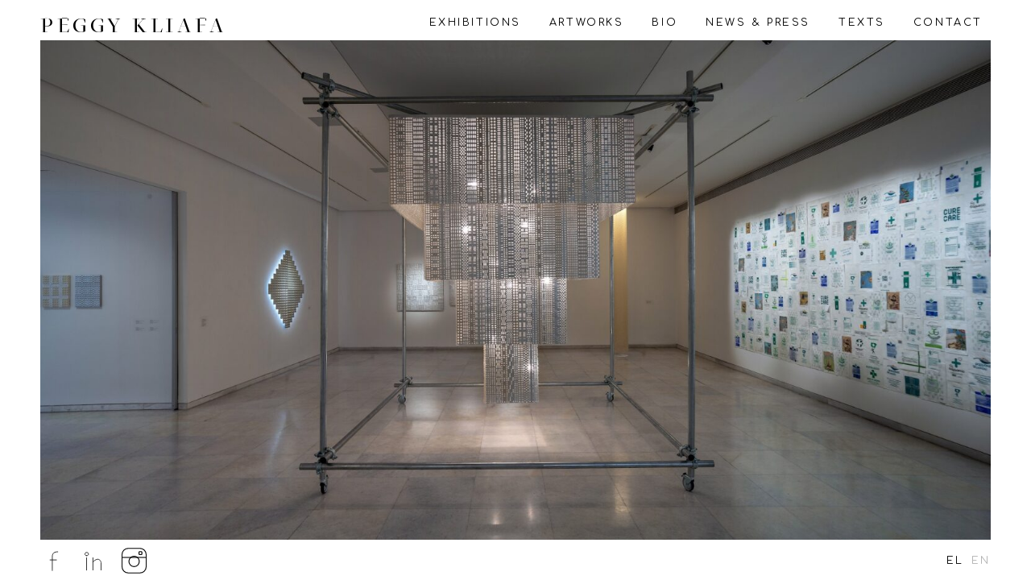

--- FILE ---
content_type: text/html; charset=UTF-8
request_url: https://peggykliafa.com/
body_size: 4125
content:

<!DOCTYPE html>
<html lang="en-US" style="height:100%">
<head>
	<meta charset="UTF-8">
	<link media="all" href="https://peggykliafa.com/wp-content/cache/autoptimize/css/autoptimize_e28aff157b9b4c6e0fc836edf6250086.css" rel="stylesheet" /><title>Peggy Kliafa</title>
	<meta name="description" content="Homepage of Peggy Kliafa, multimedia contemporary visual artist, dealing with art and science subjects, living and working in Athens, Greece.">
	<meta name="viewport" content="width=device-width, initial-scale=1, minimum-scale=1">
	<title>Peggy Kliafa &#8211; Homepage of Peggy Kliafa, multimedia contemporary visual artist, dealing with art and science subjects, living and working in Athens, Greece.</title>
<meta name='robots' content='max-image-preview:large' />
<link rel="alternate" hreflang="en-us" href="https://peggykliafa.com" />
<link rel="alternate" hreflang="el" href="https://peggykliafa.com/el/" />
<link rel='dns-prefetch' href='//cdnjs.cloudflare.com' />
<link rel='dns-prefetch' href='//s.w.org' />
<link rel="alternate" type="application/rss+xml" title="Peggy Kliafa &raquo; Home Page Comments Feed" href="https://peggykliafa.com/home-page/feed/" />
		<script type="text/javascript">
			window._wpemojiSettings = {"baseUrl":"https:\/\/s.w.org\/images\/core\/emoji\/13.0.1\/72x72\/","ext":".png","svgUrl":"https:\/\/s.w.org\/images\/core\/emoji\/13.0.1\/svg\/","svgExt":".svg","source":{"concatemoji":"https:\/\/peggykliafa.com\/wp-includes\/js\/wp-emoji-release.min.js?ver=5.7.14"}};
			!function(e,a,t){var n,r,o,i=a.createElement("canvas"),p=i.getContext&&i.getContext("2d");function s(e,t){var a=String.fromCharCode;p.clearRect(0,0,i.width,i.height),p.fillText(a.apply(this,e),0,0);e=i.toDataURL();return p.clearRect(0,0,i.width,i.height),p.fillText(a.apply(this,t),0,0),e===i.toDataURL()}function c(e){var t=a.createElement("script");t.src=e,t.defer=t.type="text/javascript",a.getElementsByTagName("head")[0].appendChild(t)}for(o=Array("flag","emoji"),t.supports={everything:!0,everythingExceptFlag:!0},r=0;r<o.length;r++)t.supports[o[r]]=function(e){if(!p||!p.fillText)return!1;switch(p.textBaseline="top",p.font="600 32px Arial",e){case"flag":return s([127987,65039,8205,9895,65039],[127987,65039,8203,9895,65039])?!1:!s([55356,56826,55356,56819],[55356,56826,8203,55356,56819])&&!s([55356,57332,56128,56423,56128,56418,56128,56421,56128,56430,56128,56423,56128,56447],[55356,57332,8203,56128,56423,8203,56128,56418,8203,56128,56421,8203,56128,56430,8203,56128,56423,8203,56128,56447]);case"emoji":return!s([55357,56424,8205,55356,57212],[55357,56424,8203,55356,57212])}return!1}(o[r]),t.supports.everything=t.supports.everything&&t.supports[o[r]],"flag"!==o[r]&&(t.supports.everythingExceptFlag=t.supports.everythingExceptFlag&&t.supports[o[r]]);t.supports.everythingExceptFlag=t.supports.everythingExceptFlag&&!t.supports.flag,t.DOMReady=!1,t.readyCallback=function(){t.DOMReady=!0},t.supports.everything||(n=function(){t.readyCallback()},a.addEventListener?(a.addEventListener("DOMContentLoaded",n,!1),e.addEventListener("load",n,!1)):(e.attachEvent("onload",n),a.attachEvent("onreadystatechange",function(){"complete"===a.readyState&&t.readyCallback()})),(n=t.source||{}).concatemoji?c(n.concatemoji):n.wpemoji&&n.twemoji&&(c(n.twemoji),c(n.wpemoji)))}(window,document,window._wpemojiSettings);
		</script>
		
	




<link rel='stylesheet' id='slickslider-css'  href='https://cdnjs.cloudflare.com/ajax/libs/slick-carousel/1.6.0/slick.min.css?ver=1.6.0' type='text/css' media='all' />
<link rel='stylesheet' id='slickslider-theme-css'  href='https://cdnjs.cloudflare.com/ajax/libs/slick-carousel/1.6.0/slick-theme.min.css?ver=1.6.0' type='text/css' media='all' />


<link rel='stylesheet' id='google-font-open-sans-comfortaa-css'  href='https://fonts.googleapis.com/css?family=Comfortaa%7COpen+Sans%3A300&#038;subset=latin%2Cgreek&#038;ver=5.7.14' type='text/css' media='all' />
<script type='text/javascript' src='//peggykliafa.com/wp-content/plugins/sitepress-multilingual-cms/templates/language-switchers/legacy-dropdown/script.js?ver=1' id='wpml-legacy-dropdown-0-js'></script>
<script type='text/javascript' src='https://peggykliafa.com/wp-includes/js/jquery/jquery.min.js?ver=3.5.1' id='jquery-core-js'></script>
<script type='text/javascript' src='https://peggykliafa.com/wp-includes/js/jquery/jquery-migrate.min.js?ver=3.3.2' id='jquery-migrate-js'></script>
<script type='text/javascript' src='https://peggykliafa.com/wp-content/plugins/dw-remove-uppercase-accents/assets/js/jquery.remove-uppercase-accents.min.js?ver=1.1.1' id='jquery.remove-uppercase-accents-js'></script>
<link rel="https://api.w.org/" href="https://peggykliafa.com/wp-json/" /><link rel="alternate" type="application/json" href="https://peggykliafa.com/wp-json/wp/v2/pages/2" /><link rel="EditURI" type="application/rsd+xml" title="RSD" href="https://peggykliafa.com/xmlrpc.php?rsd" />
<link rel="wlwmanifest" type="application/wlwmanifest+xml" href="https://peggykliafa.com/wp-includes/wlwmanifest.xml" /> 
<meta name="generator" content="WordPress 5.7.14" />
<link rel="canonical" href="https://peggykliafa.com/" />
<link rel='shortlink' href='https://peggykliafa.com/' />
<link rel="alternate" type="application/json+oembed" href="https://peggykliafa.com/wp-json/oembed/1.0/embed?url=https%3A%2F%2Fpeggykliafa.com%2F" />
<link rel="alternate" type="text/xml+oembed" href="https://peggykliafa.com/wp-json/oembed/1.0/embed?url=https%3A%2F%2Fpeggykliafa.com%2F&#038;format=xml" />
<meta name="generator" content="WPML ver:4.3.1 stt:1,13;" />
		<link rel="shortcut icon" href="https://peggykliafa.com/wp-content/themes/peggykliafa/assets/images/favicons/favicon.ico" />
		<link rel="apple-touch-icon" href="https://peggykliafa.com/wp-content/themes/peggykliafa/assets/images/favicons/apple-touch-icon.png" />
		<link rel="apple-touch-icon" sizes="72x72" href="https://peggykliafa.com/wp-content/themes/peggykliafa/assets/images/favicons/apple-touch-icon-72x72.png" />
		<link rel="apple-touch-icon" sizes="114x114" href="https://peggykliafa.com/wp-content/themes/peggykliafa/assets/images/favicons/apple-touch-icon-114x114.png" />
	</head>
<body class="home page-template page-template-page-home page-template-page-home-php page page-id-2 loading desktop">
	<div class="preloader">
		<div class="spinner">
			<div class="bounce1"></div>
			<div class="bounce2"></div>
			<div class="bounce3"></div>
		</div>
	</div>
	<div id="body-wrap">

		<header id="site-header">
			<div class="inner">
				<div id="site-title">
					<a href="https://peggykliafa.com/" rel="home"><h1>Peggy Kliafa</h1></a>
				</div>
				<nav id="header-menu" class="menu-main-menu-container"><ul class="menu-wrapper"><li id="menu-item-1062" class="menu-item menu-item-type-post_type_archive menu-item-object-exhibition menu-item-1062"><a href="https://peggykliafa.com/exhibitions/"><span class="menu-title">Exhibitions</span></a></li>
<li id="menu-item-1063" class="menu-item menu-item-type-post_type_archive menu-item-object-artwork menu-item-has-children menu-item-1063"><a href="https://peggykliafa.com/artworks/"><span class="menu-title">Artworks</span></a>
<div class="sub-wrapper"><ul class="sub-menu">
	<li id="menu-item-448" class="menu-item menu-item-type-taxonomy menu-item-object-artwork_cat menu-item-448"><a href="https://peggykliafa.com/artworks/paintings/"><span class="menu-title">Paintings</span></a></li>
	<li id="menu-item-741" class="menu-item menu-item-type-taxonomy menu-item-object-artwork_cat menu-item-741"><a href="https://peggykliafa.com/artworks/assemblages/"><span class="menu-title">Assemblages</span></a></li>
	<li id="menu-item-453" class="menu-item menu-item-type-taxonomy menu-item-object-artwork_cat menu-item-453"><a href="https://peggykliafa.com/artworks/sculptures/"><span class="menu-title">Sculptures</span></a></li>
	<li id="menu-item-450" class="menu-item menu-item-type-taxonomy menu-item-object-artwork_cat menu-item-450"><a href="https://peggykliafa.com/artworks/installations/"><span class="menu-title">Installations</span></a></li>
	<li id="menu-item-452" class="menu-item menu-item-type-taxonomy menu-item-object-artwork_cat menu-item-452"><a href="https://peggykliafa.com/artworks/photography/"><span class="menu-title">Photography</span></a></li>
	<li id="menu-item-447" class="menu-item menu-item-type-taxonomy menu-item-object-artwork_cat menu-item-447"><a href="https://peggykliafa.com/artworks/wallpapers/"><span class="menu-title">Wallpapers</span></a></li>
	<li id="menu-item-1009" class="menu-item menu-item-type-taxonomy menu-item-object-artwork_cat menu-item-1009"><a href="https://peggykliafa.com/artworks/videos-digital/"><span class="menu-title">Videos/Digital</span></a></li>
</ul>
</div></li>
<li id="menu-item-43" class="menu-item menu-item-type-post_type menu-item-object-page menu-item-43"><a href="https://peggykliafa.com/bio/"><span class="menu-title">Bio</span></a></li>
<li id="menu-item-1064" class="menu-item menu-item-type-post_type_archive menu-item-object-article menu-item-1064"><a href="https://peggykliafa.com/news/"><span class="menu-title">News &#038; Press</span></a></li>
<li id="menu-item-1070" class="menu-item menu-item-type-post_type_archive menu-item-object-text menu-item-1070"><a href="https://peggykliafa.com/texts/"><span class="menu-title">Texts</span></a></li>
<li id="menu-item-19" class="menu-item menu-item-type-post_type menu-item-object-page menu-item-19"><a href="https://peggykliafa.com/contact/"><span class="menu-title">Contact</span></a></li>
</ul></nav>				<div class="clearfix"></div>
			</div>
			<div class="burger-container">
				<div class="burger"></div>
			</div>
		</header>

		<div class="mobile-menu-wrapper">
			<div class="half-wrapper">

				<nav id="header-mobile-menu" class="menu-main-menu-container"><ul class="menu-wrapper"><li class="menu-item menu-item-type-post_type_archive menu-item-object-exhibition menu-item-1062"><a href="https://peggykliafa.com/exhibitions/"><span class="menu-title">Exhibitions</span></a></li>
<li class="menu-item menu-item-type-post_type_archive menu-item-object-artwork menu-item-has-children menu-item-1063"><a href="https://peggykliafa.com/artworks/"><span class="menu-title">Artworks</span></a></li>
<li class="menu-item menu-item-type-post_type menu-item-object-page menu-item-43"><a href="https://peggykliafa.com/bio/"><span class="menu-title">Bio</span></a></li>
<li class="menu-item menu-item-type-post_type_archive menu-item-object-article menu-item-1064"><a href="https://peggykliafa.com/news/"><span class="menu-title">News &#038; Press</span></a></li>
<li class="menu-item menu-item-type-post_type_archive menu-item-object-text menu-item-1070"><a href="https://peggykliafa.com/texts/"><span class="menu-title">Texts</span></a></li>
<li class="menu-item menu-item-type-post_type menu-item-object-page menu-item-19"><a href="https://peggykliafa.com/contact/"><span class="menu-title">Contact</span></a></li>
</ul><div class="social-mobile-menu"><ul><li id="menu-item-456" class="facebook menu-item menu-item-type-custom menu-item-object-custom menu-item-456"><a target="_blank" rel="noopener" href="https://www.facebook.com/peggykliafaeikastikos">Facebook</a></li>
<li id="menu-item-457" class="linkedin menu-item menu-item-type-custom menu-item-object-custom menu-item-457"><a target="_blank" rel="noopener" href="https://gr.linkedin.com/pub/peggy-kliafa/90/4b0/917">Linked In</a></li>
<li id="menu-item-1176" class="instagram menu-item menu-item-type-custom menu-item-object-custom menu-item-1176"><a target="_blank" rel="noopener" href="https://www.instagram.com/peggy_kliafa_/">Instagram</a></li>
</ul></div><div id="menu-mobile-language" class="language-switch"><ul><li><a href="https://peggykliafa.com/el/">EL</a></li><li class="active"><a href="https://peggykliafa.com">EN</a></li></ul></div></nav><nav id="header-mobile-submenu" class="menu-sub-menu-container"><ul class="submenu-wrapper"><li class="menu-item menu-item-type-taxonomy menu-item-object-artwork_cat menu-item-448"><a href="https://peggykliafa.com/artworks/paintings/"><span class="menu-title">Paintings</span></a></li>
<li class="menu-item menu-item-type-taxonomy menu-item-object-artwork_cat menu-item-741"><a href="https://peggykliafa.com/artworks/assemblages/"><span class="menu-title">Assemblages</span></a></li>
<li class="menu-item menu-item-type-taxonomy menu-item-object-artwork_cat menu-item-453"><a href="https://peggykliafa.com/artworks/sculptures/"><span class="menu-title">Sculptures</span></a></li>
<li class="menu-item menu-item-type-taxonomy menu-item-object-artwork_cat menu-item-450"><a href="https://peggykliafa.com/artworks/installations/"><span class="menu-title">Installations</span></a></li>
<li class="menu-item menu-item-type-taxonomy menu-item-object-artwork_cat menu-item-452"><a href="https://peggykliafa.com/artworks/photography/"><span class="menu-title">Photography</span></a></li>
<li class="menu-item menu-item-type-taxonomy menu-item-object-artwork_cat menu-item-447"><a href="https://peggykliafa.com/artworks/wallpapers/"><span class="menu-title">Wallpapers</span></a></li>
<li class="menu-item menu-item-type-taxonomy menu-item-object-artwork_cat menu-item-1009"><a href="https://peggykliafa.com/artworks/videos-digital/"><span class="menu-title">Videos/Digital</span></a></li>
</ul></nav>
				<div class="clearfix"></div>

			</div>

		</div>


<div id="site-content">
					<div class="slider">
		<img width="1920" height="1280" src="https://peggykliafa.com/wp-content/uploads/2025/09/IMG_9814-TELKO-NET-1920x1280.jpg" class="ofi-image" alt="" loading="lazy" srcset="https://peggykliafa.com/wp-content/uploads/2025/09/IMG_9814-TELKO-NET-1920x1280.jpg 1920w, https://peggykliafa.com/wp-content/uploads/2025/09/IMG_9814-TELKO-NET-300x200.jpg 300w, https://peggykliafa.com/wp-content/uploads/2025/09/IMG_9814-TELKO-NET-1024x683.jpg 1024w, https://peggykliafa.com/wp-content/uploads/2025/09/IMG_9814-TELKO-NET-768x512.jpg 768w, https://peggykliafa.com/wp-content/uploads/2025/09/IMG_9814-TELKO-NET-1536x1024.jpg 1536w, https://peggykliafa.com/wp-content/uploads/2025/09/IMG_9814-TELKO-NET-2048x1366.jpg 2048w, https://peggykliafa.com/wp-content/uploads/2025/09/IMG_9814-TELKO-NET-1200x800.jpg 1200w" sizes="(max-width: 1920px) 100vw, 1920px" /><img width="1920" height="1280" src="https://peggykliafa.com/wp-content/uploads/2025/09/IMG_9744-TELIKO-NET-1920x1280.jpg" class="ofi-image" alt="" loading="lazy" srcset="https://peggykliafa.com/wp-content/uploads/2025/09/IMG_9744-TELIKO-NET-1920x1280.jpg 1920w, https://peggykliafa.com/wp-content/uploads/2025/09/IMG_9744-TELIKO-NET-300x200.jpg 300w, https://peggykliafa.com/wp-content/uploads/2025/09/IMG_9744-TELIKO-NET-1024x683.jpg 1024w, https://peggykliafa.com/wp-content/uploads/2025/09/IMG_9744-TELIKO-NET-768x512.jpg 768w, https://peggykliafa.com/wp-content/uploads/2025/09/IMG_9744-TELIKO-NET-1536x1024.jpg 1536w, https://peggykliafa.com/wp-content/uploads/2025/09/IMG_9744-TELIKO-NET-2048x1366.jpg 2048w, https://peggykliafa.com/wp-content/uploads/2025/09/IMG_9744-TELIKO-NET-1200x800.jpg 1200w" sizes="(max-width: 1920px) 100vw, 1920px" /><img width="1920" height="1280" src="https://peggykliafa.com/wp-content/uploads/2025/09/IMG_9765-TELIKO-NET-1920x1280.jpg" class="ofi-image" alt="" loading="lazy" srcset="https://peggykliafa.com/wp-content/uploads/2025/09/IMG_9765-TELIKO-NET-1920x1280.jpg 1920w, https://peggykliafa.com/wp-content/uploads/2025/09/IMG_9765-TELIKO-NET-300x200.jpg 300w, https://peggykliafa.com/wp-content/uploads/2025/09/IMG_9765-TELIKO-NET-1024x683.jpg 1024w, https://peggykliafa.com/wp-content/uploads/2025/09/IMG_9765-TELIKO-NET-768x512.jpg 768w, https://peggykliafa.com/wp-content/uploads/2025/09/IMG_9765-TELIKO-NET-1536x1024.jpg 1536w, https://peggykliafa.com/wp-content/uploads/2025/09/IMG_9765-TELIKO-NET-2048x1366.jpg 2048w, https://peggykliafa.com/wp-content/uploads/2025/09/IMG_9765-TELIKO-NET-1200x800.jpg 1200w" sizes="(max-width: 1920px) 100vw, 1920px" /><img width="1920" height="1279" src="https://peggykliafa.com/wp-content/uploads/2025/09/IMG_9772-TELIKO-NET-1920x1279.jpg" class="ofi-image" alt="" loading="lazy" srcset="https://peggykliafa.com/wp-content/uploads/2025/09/IMG_9772-TELIKO-NET-1920x1279.jpg 1920w, https://peggykliafa.com/wp-content/uploads/2025/09/IMG_9772-TELIKO-NET-300x200.jpg 300w, https://peggykliafa.com/wp-content/uploads/2025/09/IMG_9772-TELIKO-NET-1024x682.jpg 1024w, https://peggykliafa.com/wp-content/uploads/2025/09/IMG_9772-TELIKO-NET-768x512.jpg 768w, https://peggykliafa.com/wp-content/uploads/2025/09/IMG_9772-TELIKO-NET-1536x1024.jpg 1536w, https://peggykliafa.com/wp-content/uploads/2025/09/IMG_9772-TELIKO-NET-2048x1365.jpg 2048w, https://peggykliafa.com/wp-content/uploads/2025/09/IMG_9772-TELIKO-NET-1200x800.jpg 1200w" sizes="(max-width: 1920px) 100vw, 1920px" /><img width="1920" height="1280" src="https://peggykliafa.com/wp-content/uploads/2025/09/IMG_9837-TELIKO-NET-1920x1280.jpg" class="ofi-image" alt="" loading="lazy" srcset="https://peggykliafa.com/wp-content/uploads/2025/09/IMG_9837-TELIKO-NET-1920x1280.jpg 1920w, https://peggykliafa.com/wp-content/uploads/2025/09/IMG_9837-TELIKO-NET-300x200.jpg 300w, https://peggykliafa.com/wp-content/uploads/2025/09/IMG_9837-TELIKO-NET-1024x683.jpg 1024w, https://peggykliafa.com/wp-content/uploads/2025/09/IMG_9837-TELIKO-NET-768x512.jpg 768w, https://peggykliafa.com/wp-content/uploads/2025/09/IMG_9837-TELIKO-NET-1536x1024.jpg 1536w, https://peggykliafa.com/wp-content/uploads/2025/09/IMG_9837-TELIKO-NET-2048x1366.jpg 2048w, https://peggykliafa.com/wp-content/uploads/2025/09/IMG_9837-TELIKO-NET-1200x800.jpg 1200w" sizes="(max-width: 1920px) 100vw, 1920px" /><img width="1920" height="1280" src="https://peggykliafa.com/wp-content/uploads/2025/09/IMG_9826-TELIKO-NET-1920x1280.jpg" class="ofi-image" alt="" loading="lazy" srcset="https://peggykliafa.com/wp-content/uploads/2025/09/IMG_9826-TELIKO-NET-1920x1280.jpg 1920w, https://peggykliafa.com/wp-content/uploads/2025/09/IMG_9826-TELIKO-NET-300x200.jpg 300w, https://peggykliafa.com/wp-content/uploads/2025/09/IMG_9826-TELIKO-NET-1024x683.jpg 1024w, https://peggykliafa.com/wp-content/uploads/2025/09/IMG_9826-TELIKO-NET-768x512.jpg 768w, https://peggykliafa.com/wp-content/uploads/2025/09/IMG_9826-TELIKO-NET-1536x1024.jpg 1536w, https://peggykliafa.com/wp-content/uploads/2025/09/IMG_9826-TELIKO-NET-2048x1366.jpg 2048w, https://peggykliafa.com/wp-content/uploads/2025/09/IMG_9826-TELIKO-NET-1200x800.jpg 1200w" sizes="(max-width: 1920px) 100vw, 1920px" /><img width="1920" height="1280" src="https://peggykliafa.com/wp-content/uploads/2025/09/IMG_9830-TELIKO-NET-1920x1280.jpg" class="ofi-image" alt="" loading="lazy" srcset="https://peggykliafa.com/wp-content/uploads/2025/09/IMG_9830-TELIKO-NET-1920x1280.jpg 1920w, https://peggykliafa.com/wp-content/uploads/2025/09/IMG_9830-TELIKO-NET-300x200.jpg 300w, https://peggykliafa.com/wp-content/uploads/2025/09/IMG_9830-TELIKO-NET-1024x683.jpg 1024w, https://peggykliafa.com/wp-content/uploads/2025/09/IMG_9830-TELIKO-NET-768x512.jpg 768w, https://peggykliafa.com/wp-content/uploads/2025/09/IMG_9830-TELIKO-NET-1536x1024.jpg 1536w, https://peggykliafa.com/wp-content/uploads/2025/09/IMG_9830-TELIKO-NET-2048x1366.jpg 2048w, https://peggykliafa.com/wp-content/uploads/2025/09/IMG_9830-TELIKO-NET-1200x800.jpg 1200w" sizes="(max-width: 1920px) 100vw, 1920px" />		</div>
	
	
</div>

	<footer id="site-footer">
		<div id="footer-content" class="container fluid">
					<div class="one-third column alpha omega">
				<nav class="social-menu"><ul><li class="facebook menu-item menu-item-type-custom menu-item-object-custom menu-item-456"><a target="_blank" rel="noopener" href="https://www.facebook.com/peggykliafaeikastikos">Facebook</a></li>
<li class="linkedin menu-item menu-item-type-custom menu-item-object-custom menu-item-457"><a target="_blank" rel="noopener" href="https://gr.linkedin.com/pub/peggy-kliafa/90/4b0/917">Linked In</a></li>
<li class="instagram menu-item menu-item-type-custom menu-item-object-custom menu-item-1176"><a target="_blank" rel="noopener" href="https://www.instagram.com/peggy_kliafa_/">Instagram</a></li>
</ul></nav>			</div>
			<div class="one-third column alpha omega toggle-tag">
							&nbsp;
						</div>
			<div class="one-third column alpha omega">
				<nav id="menu-language" class="language-switch"><ul><li><a href="https://peggykliafa.com/el/">EL</a></li><li class="active"><a href="https://peggykliafa.com">EN</a></li></ul></nav>			</div>
				</div>

	</footer>
	<script type='text/javascript' src='https://peggykliafa.com/wp-content/themes/peggykliafa/assets/js/jquery.mousewheel.min.js?ver=3.1.12' id='mouseWheel-js'></script>
<script type='text/javascript' src='https://peggykliafa.com/wp-content/themes/peggykliafa/assets/js/jquery.flexgrid.min.js?ver=1.0.0' id='flexgrid-js'></script>
<script type='text/javascript' src='https://peggykliafa.com/wp-content/themes/peggykliafa/assets/js/ofi.min.js?ver=3.2.3' id='ofi-js'></script>
<script type='text/javascript' src='https://cdnjs.cloudflare.com/ajax/libs/slick-carousel/1.6.0/slick.min.js?ver=1.6.0' id='slickslider-js'></script>
<script type='text/javascript' src='https://peggykliafa.com/wp-content/themes/peggykliafa/assets/js/jquery.prettyphoto.min.js?ver=3.1.6' id='prettyphoto-js'></script>
<script type='text/javascript' src='https://peggykliafa.com/wp-content/themes/peggykliafa/assets/js/imagesloaded.pkgd.min.js?ver=4.1.3' id='images-loaded-js'></script>
<script type='text/javascript' src='https://peggykliafa.com/wp-content/themes/peggykliafa/assets/js/dw.theme.min.js?ver=1.0.11' id='dw-theme-js'></script>
<script type='text/javascript' src='https://peggykliafa.com/wp-includes/js/wp-embed.min.js?ver=5.7.14' id='wp-embed-js'></script>

</div><!-- end wrap -->
<script>
	(function(i,s,o,g,r,a,m){i['GoogleAnalyticsObject']=r;i[r]=i[r]||function(){
	(i[r].q=i[r].q||[]).push(arguments)},i[r].l=1*new Date();a=s.createElement(o),
	m=s.getElementsByTagName(o)[0];a.async=1;a.src=g;m.parentNode.insertBefore(a,m)
	})(window,document,'script','//www.google-analytics.com/analytics.js','ga');

	ga('create', 'UA-130418098-1', 'auto');
	ga('send', 'pageview');

</script>
<script defer src="https://static.cloudflareinsights.com/beacon.min.js/vcd15cbe7772f49c399c6a5babf22c1241717689176015" integrity="sha512-ZpsOmlRQV6y907TI0dKBHq9Md29nnaEIPlkf84rnaERnq6zvWvPUqr2ft8M1aS28oN72PdrCzSjY4U6VaAw1EQ==" data-cf-beacon='{"version":"2024.11.0","token":"a302631f4db44c71901b6c7cec74dd5f","r":1,"server_timing":{"name":{"cfCacheStatus":true,"cfEdge":true,"cfExtPri":true,"cfL4":true,"cfOrigin":true,"cfSpeedBrain":true},"location_startswith":null}}' crossorigin="anonymous"></script>
</body>
</html>


--- FILE ---
content_type: image/svg+xml
request_url: https://peggykliafa.com/wp-content/themes/peggykliafa/assets/images/icons/icon_facebook.svg
body_size: 25
content:
<?xml version="1.0" encoding="utf-8"?>
<!-- Generator: Adobe Illustrator 16.0.0, SVG Export Plug-In . SVG Version: 6.00 Build 0)  -->
<!DOCTYPE svg PUBLIC "-//W3C//DTD SVG 1.1//EN" "http://www.w3.org/Graphics/SVG/1.1/DTD/svg11.dtd">
<svg version="1.1" id="Layer_1" xmlns="http://www.w3.org/2000/svg" xmlns:xlink="http://www.w3.org/1999/xlink" x="0px" y="0px"
	 width="39.685px" height="34.016px" viewBox="0 0 39.685 34.016" enable-background="new 0 0 39.685 34.016" xml:space="preserve">
<path fill="none" stroke="#010101" stroke-linecap="round" stroke-linejoin="round" stroke-miterlimit="10" d="M18.5,31.75
	c0,0,0-17.342,0-21.286c0-6.334,3.414-7.934,8.528-7.934"/>
<line fill="none" stroke="#010101" stroke-linecap="round" stroke-linejoin="round" stroke-miterlimit="10" x1="15" y1="15.25" x2="25" y2="15.25"/>
</svg>


--- FILE ---
content_type: text/javascript
request_url: https://peggykliafa.com/wp-content/themes/peggykliafa/assets/js/jquery.flexgrid.min.js?ver=1.0.0
body_size: 1418
content:
!function(e){"use strict";e.flexgrid=function(t,n){var r=e(t);r.vars=e.extend({},e.flexgrid.defaults,n);var o,i,s=(r.vars.namespace,window.navigator&&window.navigator.msPointerEnabled&&window.MSGesture),a=(void 0!==window.ontouchstart||s||window.DocumentTouch&&document instanceof DocumentTouch)&&r.vars.touch,l="vertical"===r.vars.direction,u=r.vars.reverse,c=e(window);e.data(t,"flexgrid",r),i={rows:function(){var e=c.innerHeight(),t=8;return t=2560>=e?7:t,t=2240>=e?6:t,t=1920>=e?5:t,t=1600>=e?4:t,t=1280>=e?3:t,t=960>=e?2:t,t=480>=e?1:t},cols:function(){var e=c.innerWidth(),t=8;return t=2560>=e?7:t,t=2240>=e?6:t,t=1920>=e?5:t,t=1600>=e?4:t,t=1280>=e?3:t,t=960>=e?2:t,t=480>=e?1:t},min:function(){return r.offset+r.rows*r.cols*(r.page-1)},max:function(){return r.offset+r.rows*r.cols*r.page}},o={init:function(){r.animating=!1,r.cells=e(r.vars.selector,r),r.cols=i.cols(),r.rows=i.rows(),r.page=1,r.offset=0,o.refresh(),c.bind("resize orientationchange focus",o.resize),r.vars.keyboard&&(1===e(r.containerSelector).length||r.vars.multipleKeyboard)&&e(document).bind("keyup",function(e){var t=e.keyCode;r.animating||39!==t&&37!==t||(39===t?r.nextOffset():37===t&&r.prevOffset())}),r.vars.mousewheel&&r.bind("mousewheel",function(e,t){e.preventDefault(),0>t?r.nextOffset():r.prevOffset()}),a&&r.vars.touch&&o.touch(),r.vars.init(r)},touch:function(){var e,n,o,i,a,c,d=!1,f=0,h=0,v=0;c={onTouchStart:function(o){r.animating?o.preventDefault():(window.navigator.msPointerEnabled||1===o.touches.length)&&(a=Number(new Date),f=o.touches[0].pageX,h=o.touches[0].pageY,e=l?h:f,n=l?f:h,t.addEventListener("touchmove",c.onTouchMove,!1),t.addEventListener("touchend",c.onTouchEnd,!1))},onTouchMove:function(t){f=t.touches[0].pageX,h=t.touches[0].pageY,i=l?e-h:e-f,d=l?Math.abs(i)<Math.abs(f-n):Math.abs(i)<Math.abs(h-n);var r=500;(!d||Number(new Date)-a>r)&&t.preventDefault()},onTouchEnd:function(){if(t.removeEventListener("touchmove",c.onTouchMove,!1),!d&&null!==i){var s=u?-i:i;s>0?r.nextOffset():r.prevOffset()}t.removeEventListener("touchend",c.onTouchEnd,!1),e=null,n=null,i=null,o=null},onMSPointerDown:function(e){e.stopPropagation(),slider.animating?e.preventDefault():(slider.pause(),t._gesture.addPointer(e.pointerId),v=0,cwidth=l?slider.h:slider.w,a=Number(new Date),o=carousel&&u&&slider.animatingTo===slider.last?0:carousel&&u?slider.limit-(slider.itemW+slider.vars.itemMargin)*slider.move*slider.animatingTo:carousel&&slider.currentSlide===slider.last?slider.limit:carousel?(slider.itemW+slider.vars.itemMargin)*slider.move*slider.currentSlide:u?(slider.last-slider.currentSlide+slider.cloneOffset)*cwidth:(slider.currentSlide+slider.cloneOffset)*cwidth)},onMSGestureChange:function(e){e.stopPropagation();var n,r,s=e.target._grid;if(s)return n=-e.translationX,r=-e.translationY,v+=l?r:n,i=v,d=l?Math.abs(v)<Math.abs(-n):Math.abs(v)<Math.abs(-r),e.detail===e.MSGESTURE_FLAG_INERTIA?void setImmediate(function(){t._gesture.stop()}):void((!d||Number(new Date)-a>500)&&(e.preventDefault(),!fade&&s.transitions&&(s.vars.animationLoop||(i=v/(0===s.currentSlide&&0>v||s.currentSlide===s.last&&v>0?Math.abs(v)/cwidth+2:1)),s.setProps(o+i,"setTouch"))))},onMSGestureEnd:function(t){t.stopPropagation();var r,s,l=t.target._grid;l&&(l.animatingTo!==l.currentSlide||d||null===i||(r=u?-i:i,s=l.getTarget(r>0?"next":"prev"),l.canAdvance(s)&&Number(new Date)-a<550&&(Math.abs(r)>50||Math.abs(r)>cwidth/2)?l.flexAnimate(s,l.vars.pauseOnAction):fade||l.flexAnimate(l.currentSlide,l.vars.pauseOnAction,!0)),e=null,n=null,i=null,o=null,v=0)}},s?(t.style.msTouchAction="none",t._gesture=new MSGesture,t._gesture.target=t,t._grid=r,t.addEventListener("MSPointerDown",c.onMSPointerDown,!1),t.addEventListener("MSGestureChange",c.onMSGestureChange,!1),t.addEventListener("MSGestureEnd",c.onMSGestureEnd,!1)):t.addEventListener("touchstart",c.onTouchStart,!1)},resize:function(){var e=i.cols(),t=i.rows();(e!==r.cols||t!==r.rows)&&(r.page=1,r.offset=0,r.cols=e,r.rows=t,o.refresh())},refresh:function(){r.animating=!0;var e,t=i.min(),n=i.max();r.removeClass(function(e,t){return(t.match(/(^|\s)pad\S+/g)||[]).join(" ")}),r.cells.length<n&&(e=r.cols-Math.ceil((r.cells.length-t)/r.rows),e>0&&(e+=r.offset/r.rows,r.addClass("pad"+e))),r.cells.removeClass("visible").filter(function(e){return e+1>t&&n>=e+1}).addClass("visible"),r.animating=!1}},r.nextPage=function(){r.page<Math.ceil(r.cells.length/(r.rows*r.cols))&&(r.page+=1,o.refresh())},r.prevPage=function(){r.page>1&&(r.page-=1,o.refresh())},r.nextOffset=function(){r.offset<r.cells.length-r.rows*r.cols&&(r.offset+=r.rows,o.refresh())},r.prevOffset=function(){r.offset>=r.rows&&(r.offset-=r.rows,o.refresh())},o.init()},e.flexgrid.defaults={selector:".cells > li",direction:"horizontal",reverse:!1,keyboard:!0,multipleKeyboard:!1,mousewheel:!1,touch:!0,init:function(){return this}},e.fn.flexgrid=function(t){return void 0===t&&(t={}),"object"==typeof t?this.each(function(){var n=e(this);void 0===n.data("flexgrid")&&new e.flexgrid(this,t)}):void 0}}(jQuery);


--- FILE ---
content_type: image/svg+xml
request_url: https://peggykliafa.com/wp-content/themes/peggykliafa/assets/images/icons/icon_instagram.svg
body_size: -5
content:
<svg id="Layer_1" data-name="Layer 1" xmlns="http://www.w3.org/2000/svg" width="28.86" height="29.37" viewBox="0 0 28.86 29.37"><defs><style>.cls-1,.cls-2{fill:none;stroke:#010101;stroke-linejoin:round;stroke-width:1.02px;}.cls-1{stroke-linecap:round;}</style></defs><title>icon_instagram</title><path class="cls-1" d="M27,3.13H13.13a7,7,0,0,0-6.95,7.05V24.43a7,7,0,0,0,6.95,7H27a7,7,0,0,0,7-7V10.18A7,7,0,0,0,27,3.13Z" transform="translate(-5.67 -2.61)"/><path class="cls-1" d="M29.1,9.58a0.67,0.67,0,0,1-.65.68h-2a0.69,0.69,0,0,1-.67-0.68V7.52a0.68,0.68,0,0,1,.67-0.67h2a0.66,0.66,0,0,1,.65.67V9.58Z" transform="translate(-5.67 -2.61)"/><line class="cls-2" x1="0.33" y1="10.95" x2="28.68" y2="10.95"/><path class="cls-1" d="M14.09,18.07a6,6,0,1,1,6,6.1A6.06,6.06,0,0,1,14.09,18.07Z" transform="translate(-5.67 -2.61)"/></svg>

--- FILE ---
content_type: image/svg+xml
request_url: https://peggykliafa.com/wp-content/themes/peggykliafa/assets/images/icons/icon_linkedin.svg
body_size: 152
content:
<?xml version="1.0" encoding="utf-8"?>
<!-- Generator: Adobe Illustrator 16.0.0, SVG Export Plug-In . SVG Version: 6.00 Build 0)  -->
<!DOCTYPE svg PUBLIC "-//W3C//DTD SVG 1.1//EN" "http://www.w3.org/Graphics/SVG/1.1/DTD/svg11.dtd">
<svg version="1.1" id="Layer_2" xmlns="http://www.w3.org/2000/svg" xmlns:xlink="http://www.w3.org/1999/xlink" x="0px" y="0px"
	 width="39.686px" height="34.016px" viewBox="0 0 39.686 34.016" enable-background="new 0 0 39.686 34.016" xml:space="preserve">
<path id="path28" fill="none" stroke="#010101" stroke-linecap="round" stroke-miterlimit="10" d="M9.296,8.617
	c1.715,0,2.784-1.137,2.784-2.558c-0.032-1.452-1.068-2.558-2.751-2.558S6.544,4.607,6.544,6.059c0,1.421,1.068,2.558,2.72,2.558
	H9.296L9.296,8.617z M9.135,11.883v19.25 M19.093,11.883V31 M31.76,31V19.425c0.028-1.289-3-10.625-12.625-1.16"/>
</svg>


--- FILE ---
content_type: text/plain
request_url: https://www.google-analytics.com/j/collect?v=1&_v=j102&a=1846636819&t=pageview&_s=1&dl=https%3A%2F%2Fpeggykliafa.com%2F&ul=en-us%40posix&dt=Peggy%20Kliafa&sr=1280x720&vp=1280x720&_u=IEBAAEABAAAAACAAI~&jid=1792729366&gjid=1487643576&cid=1621074841.1768660353&tid=UA-130418098-1&_gid=122662713.1768660353&_r=1&_slc=1&z=1875195129
body_size: -450
content:
2,cG-VQCEH01THZ